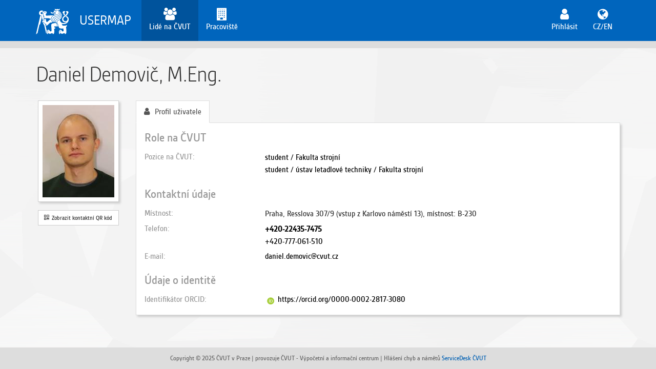

--- FILE ---
content_type: text/html;charset=UTF-8
request_url: https://usermap.cvut.cz/profile/593cce36-b0e6-436c-99f9-a75c2daaab3b
body_size: 9477
content:




<!DOCTYPE html>
<html lang="cs">
    <head>
        <meta charset="utf-8">
        <meta http-equiv="X-UA-Compatible" content="IE=edge">
        <meta name="viewport" content="width=device-width, initial-scale=1">
        <meta name="_csrf" content="55197577-5d19-4c47-9d84-575aef15fb30"/>
        <meta name="_csrf_header" content="X-CSRF-TOKEN"/>
        <meta http-equiv="Content-Type" content="text/html; charset=utf-8" />
        <meta name="author" content="ČVUT-VIC, Ing. Petr Karel" />
        <meta name="description" content="UserMap - systém pro evidenci a správu uživatelů v rámci IS ČVUT" />
        <title>Demovič, Daniel, M.Eng.</title>

        <link rel="icon" type="image/png" sizes="32x32" href="/assets/images/favicon-32x32.png">
        <link rel="icon" type="image/png" sizes="96x96" href="/assets/images/favicon-96x96.png">
        <link rel="icon" type="image/png" sizes="16x16" href="/assets/images/favicon-16x16.png">
            <link rel="stylesheet" href="/assets/css/bootstrap.min.css">
            <link rel="stylesheet" href="/assets/css/usermap-common.css">
            <link rel="stylesheet" href="/assets/css/datatables.min.css">
            <link rel="stylesheet" href="/assets/css/datatables-fix.css">
            <link rel="stylesheet" href="/assets/css/academicons.min.css">
            <link rel="stylesheet" href="/profile/assets/css/profile.css">
        <script>
            window.APP_CONTEXT = '/profile/';
            window.APP_LANG = 'cs';
            window.PRINCIPAL_UUID = '4f8bec42-a9b9-4ba9-bf17-9e3c10ded61b';
        </script>

            <!-- Google tag (gtag.js) -->
            <script async src="https://www.googletagmanager.com/gtag/js?id=G-7SVXBV2B5R"></script>
            <script>
                window.dataLayer = window.dataLayer || [];
                function gtag(){dataLayer.push(arguments);}
                gtag('js', new Date());
                gtag('config', 'G-7SVXBV2B5R');
            </script>
    </head>
    <body>
        <div id="header">
            <nav class="navbar navbar-default" >
    <div class="container">
        <div class="navbar-header">
            <button type="button" class="navbar-toggle collapsed" data-toggle="collapse" data-target="#main-menu"
                    aria-expanded="false">
                <span class="sr-only"> Zobrazit/Skrýt navigaci</span>
                <span class="icon-bar"></span>
                <span class="icon-bar"></span>
                <span class="icon-bar"></span>
            </button>
            <a class="pull-left navbar-brand" href="/">
                <img class="img-responsive" src="/assets/images/logo-w.svg"/>
            </a>
            <a class="pull-left navbar-brand" href="/">
                USERMAP
            </a>
        </div>

        <div class="collapse navbar-collapse" id="main-menu">
            <!-- Left navigation -->
            <ul class="nav navbar-nav navbar-nav-icon">
                        <li class="active">
                                <a href="/search">
                                    <i class="icon fa fa-fw fa-users"></i>
                                    <span class="hidden-sm">Lidé na ČVUT</span>
                                </a>
                        </li>
                        <li class="">
                                <a href="/search/department">
                                    <i class="icon fa fa-fw fa-building"></i>
                                    <span class="hidden-sm">Pracoviště</span>
                                </a>
                        </li>
            </ul>

            <!-- Right user info -->
            <ul class="nav navbar-nav navbar-nav-icon navbar-right">


                <li class="">
                    <a href="/login">
                        <i class="icon fa fa-fw fa-user"></i>
                        <span class="hidden-sm">Přihlásit</span>
                    </a>
                </li>
                <li>
                    <a href="?lang=en">
                        <i class="icon fa fa-fw fa-globe"></i>
                        <span class="hidden-sm">CZ/EN</span>
                    </a>
                </li>
            </ul><!-- /.Right user info -->
        </div><!-- /.navbar-collapse -->
    </div>
</nav>

        </div>
        <div id="content" class="main">
            <div class="container">

</div>

<div class="container">
    <div class="cn">Daniel Demovič, M.Eng.</div>
    <div class="row">
        <div class="col-md-2 hidden-xs hidden-sm">
            <div class="photo">
                <div id="photo-png" style="width: 100%; height: 100%; background: url(/profile/photos/593cce36-b0e6-436c-99f9-a75c2daaab3b?type=jpg) no-repeat center;">
                </div>
            </div>
            <div class="qrcode">
                <a class="btn btn-sm btn-default" data-placement="bottom" tabindex="0" title="Kontaktní QR kód" role="button" data-toggle="popover" data-trigger="focus" data-html="true" data-content="<div style='text-align: center;'><img src=/profile/qrcode/593cce36-b0e6-436c-99f9-a75c2daaab3b/></div><div style='font-size: 12px'>Načtením QR kódu si můžete uložit kontakt na uživatele do mobilního telefonu.</div>"><i class="fa fa-qrcode" aria-hidden="true"></i>&nbsp;&nbsp;Zobrazit kontaktní QR kód</a>
            </div>
        </div>
        <div class="col-md-10 col-sm-12">
            <ul class="nav nav-tabs hidden-print">
                <li role="presentation" class="active"><a href="/profile/593cce36-b0e6-436c-99f9-a75c2daaab3b"  style="cursor: pointer"><i class="icon fa fa-user" style="padding-right: 10px"></i>Profil uživatele</a></li>


            </ul>
            <div class="tab">

<div class="profile">

    <h3 style="margin-top: 0px;">Role na ČVUT</h3>
    <div class="row">
        <div class="col-md-3 data-label">Pozice na ČVUT</div>
        <div class="col-md-9">
            <ul id="profile-roles" class="list-unstyled">
            </ul>
            <ul id="profile-roles" class="list-unstyled" style="">
                        <li>
                                <a href="/search/department/12000#14767">student / Fakulta strojní</a>
                        </li>
                        <li>
                                <a href="/search/department/12122#15069">student / ústav letadlové techniky / Fakulta strojní</a>
                        </li>
            </ul>
        </div>
    </div>


    <h3>Kontaktní údaje</h3>
        <div class="row">
            <div class="col-md-3 data-label">Místnost</div>
            <div class="col-md-9">
                <ul id="profile-rooms" class="list-unstyled">
                            <li>Praha, Resslova 307/9 (vstup z Karlovo náměstí 13), místnost: B-230</li>
                </ul>
            </div>
        </div>
        <div class="row">
            <div class="col-md-3 data-label">Telefon</div>
            <div class="col-md-9">
                <ul id="profile-phones" class="list-unstyled">
                            <li><strong><a href="tel:+420224357475">+420-22435-7475</a></strong></li>
                            <li><a href="tel:+420777061510">+420-777-061-510</a></li>
                </ul>
            </div>
        </div>
        <div class="row">
            <div class="col-md-3 data-label">E-mail</div>
            <div class="col-md-9">
                    <a href="mailto:daniel.demovic@cvut.cz">daniel.demovic@cvut.cz</a>
            </div>
        </div>


    <h3>Údaje o identitě</h3>

        <div class="row">
            <div class="col-md-3 data-label">Identifikátor ORCID</div>
            <div class="col-md-9">
                <i class="ai ai-orcid fa-fw" style="color:#a6ce39;vertical-align:middle;"></i>&nbsp;<a href="https://orcid.org/0000-0002-2817-3080" target="_blank">https://orcid.org/0000-0002-2817-3080</a>
            </div>
        </div>


</div>

            </div>
        </div>
    </div>
</div>

        </div>
        <footer id="footer">
            <div class="bar">
    <div class="text-center">
    Copyright © 2025 ČVUT v Praze        | provozuje ČVUT - Výpočetní a informační centrum
        | Hlášení chyb a námětů <a href="https://servicedesk.cvut.cz" target="_blank">ServiceDesk ČVUT</a>
    </div>
</div>
        </footer>
            <script type="text/javascript" src="/assets/js/jquery-3.2.1.min.js"></script>
            <script type="text/javascript" src="/assets/js/jquery.i18n.js"></script>
            <script type="text/javascript" src="/assets/js/jquery.i18n.messagestore.js"></script>
            <script type="text/javascript" src="/assets/js/bootstrap-3.3.7.min.js"></script>
            <script type="text/javascript" src="/assets/js/usermap-common.js"></script>
            <script type="text/javascript" src="/assets/js/messages.js"></script>
            <script type="text/javascript" src="/profile/webjars/momentjs/2.18.1/min/moment.min.js"></script>
            <script type="text/javascript" src="/assets/js/datatables.min.js"></script>
            <script type="text/javascript" src="/assets/js/datatables-moment.js"></script>
            <script type="text/javascript" src="/profile/assets/js/profile.js"></script>
    </body>
</html>

<script>
    var PERSON_ID = 501585;
    var PERSON_UID = '';
    var PERSON_UUID = '593cce36-b0e6-436c-99f9-a75c2daaab3b';
</script>



--- FILE ---
content_type: text/css
request_url: https://usermap.cvut.cz/assets/css/usermap-common.css
body_size: 5322
content:
@import url('../fonts/Gesta-SemiCondensed/stylesheet.css');

body {
    background: #e4f1fe;
    background: url('/assets/images/page-background.png') repeat;
    font-family: gesta_semicondensedmedium, "Helvetica Neue", Verdana, Arial, Helvetica, sans-serif;
    font-size: 16px;
}

.main {
    padding-bottom: 2em; /* space before footer */
}

button[data-toggle="collapse"][aria-expanded="true"] > .caret {
    /* rotate "caret" icon  */
    -webkit-transform: rotate(180deg);
    -moz-transform: rotate(180deg);
    -ms-transform: rotate(180deg);
    -o-transform: rotate(180deg);
    transform: rotate(180deg);
    -webkit-transition-duration: 0.5s;
    -moz-transition-duration: 0.5s;
    -ms-transition-duration: 0.5s;
    -o-transition-duration: 0.5s;
    transition-duration: 0.5s;
}

button[data-toggle="collapse"][aria-expanded="false"] > .caret {
    /* rotate "caret" icon  */
    -webkit-transform: rotate(0deg);
    -moz-transform: rotate(0deg);
    -ms-transform: rotate(0deg);
    -o-transform: rotate(0deg);
    transform: rotate(0deg);
    -webkit-transition-duration: 0.5s;
    -moz-transition-duration: 0.5s;
    -ms-transition-duration: 0.5s;
    -o-transition-duration: 0.5s;
    transition-duration: 0.5s;
}

.navbar {
    margin-bottom: 0px;
    border-width: 0 0 14px 0;
    border-color: #ddd;
}

.navbar .navbar-brand > img {
    height: 100%;
    display: inline-block;
    margin-top: -5px;
    margin-right: 0px;
}

.navbar-brand {
    float: left;
    padding: 15px;
    font-size: 27px;
    line-height: 50px;
    height: 80px;
    font-weight: 200;
    font-family: gesta_semicondensedregular, Arial, sans-serif;
    color: #fff;
    vertical-align: middle;
    margin-right: 5px;
}

@media (max-width: 767px) {
    .navbar-brand {
        height: 50px;
        padding: 7px;
        line-height: 37px;
    }
}

@media (min-width: 768px) and (max-width: 991px) {
    .navbar-brand {
        height: 56px;
        padding: 9px;
        line-height: 41px;
    }
}

.navbar-default .navbar-toggle .icon-bar {
    background-color:#FFFFFF;
}

.navbar-default .navbar-toggle:focus,
.navbar-default .navbar-toggle:hover {
    background-color: transparent;
}

/* Header */
#header li {
    /*font-variant: small-caps;*/
    font-family: gesta_semicondensedmedium, Arial, sans-serif;
    font-size: 16px;
}

@media (min-width: 992px) {
    .navbar-nav-icon > li > a > * {
        display: block;
        line-height: 25.67px;
        text-align: center;
    }
}

@media (max-width: 767px) {
    .navbar-nav-icon a > .icon,
    .navbar-nav-icon a > span {
        vertical-align: middle;
    }
}

ul.dropdown-menu > li > a > i {
    margin-right: 0.6em;
}

.navbar-nav-icon > li > a > .icon {
    font-size: 150%;
    margin: auto;
    line-height: 25.67px;
}

#footer a {
    text-decoration: none;
}
#footer a:hover {
    text-decoration: none;
}
#footer a:focus, footer a:active {
    text-decoration: none;
}

#footer > .bar {
     /*#0065BD;*/
    color: #666;
    background-color: #ddd;
    padding: 12px;
    font-size: 13px;
}
#footer > .bar a {
    color: #0060b3;
}
#footer > .bar a:hover {
    color: #0060b3;
}
#footer > .bar a:focus,
#footer > .bar a:active {
    color: #0060b3;
}

/* Sticky footer (Firefox, Chrome, Opera, IE9, IE10, IE11, EDGE ) */
body {
    padding: 0px 0 0 0; margin: 0;
    display: flex;
    height: 100vh;
    flex-direction: column;
}

#content {
    flex: 1 0 auto;
}
#header, #footer {
    flex-shrink: 0;
}

/* Font awesome */
.fa.fa-1_5x {
    font-size: 150%;
}

div.dataTables_wrapper div.dataTables_info {
    font-size: 16px;
}
.dataTables_paginate > ul {
    margin: 0;
    font-size: 13px;
}

div.dataTables_wrapper div.dataTables_processing {
    position: absolute;
    top: 50%;
    left: 0;
    width: 100%;
    margin-left: 0;
    margin-top: -26px;
    text-align: center;
    padding: 1em 0;
    background: rgba(255, 255, 255, 0.85);
}

.title-inner {
    vertical-align: middle;
}

table.dataTable thead .sorting:after,
table.dataTable thead .sorting_asc:after,
table.dataTable thead .sorting_desc:after {
    position: absolute;
    top: 8px;
    right: 8px;
    display: block;
    font-family: 'FontAwesome';
    opacity: 0.5;
}
table.dataTable thead .sorting:after {
    opacity: 0.2;
    content: "\f0dc"; /* sort */
}
table.dataTable thead .sorting_asc:after {
    content: "\f0de"; /* sort-by-attributes */
}
table.dataTable thead .sorting_desc:after {
    content: "\f0dd"; /* sort-by-attributes-alt */
}

table.dataTable thead .sort-default.sorting:after {
    opacity: 0.2;
    content: "\f07d"; /* sort */
}
table.dataTable thead .sort-amount.sorting_asc:after {
    content: "\f160"; /* sort-by-attributes */
}
table.dataTable thead .sort-amount.sorting_desc:after {
    content: "\f161"; /* sort-by-attributes-alt */
}
table.dataTable thead .sort-alpha.sorting_asc:after {
    content: "\f15d"; /* sort-by-attributes */
}
table.dataTable thead .sort-alpha.sorting_desc:after {
    content: "\f15e"; /* sort-by-attributes-alt */
}
table.dataTable thead .sort-numeric.sorting_asc:after {
    content: "\f162"; /* sort-by-attributes */
}
table.dataTable thead .sort-numeric.sorting_desc:after {
    content: "\f163"; /* sort-by-attributes-alt */
}

.dataTables_length > label {
    font-weight: normal;
    font-size: 13px;
}


--- FILE ---
content_type: text/css
request_url: https://usermap.cvut.cz/assets/css/datatables-fix.css
body_size: 1935
content:
div.dataTables_wrapper div.dataTables_processing {
    position: absolute;
    top: 50%;
    left: 0;
    width: 100%;
    margin-left: 0;
    margin-top: -26px;
    text-align: center;
    padding: 1em 0;
    border: 0;
    background: rgba(255, 255, 255, 0.9);
    -webkit-box-shadow: none;
    -moz-box-shadow: none;
    box-shadow: none;
}

table.dataTable thead .sorting:after,
table.dataTable thead .sorting_asc:after,
table.dataTable thead .sorting_desc:after {
    position: absolute;
    top: 8px;
    right: 8px;
    display: block;
    font-family: 'FontAwesome';
    opacity: 0.5;
}
table.dataTable thead .sorting:after {
    opacity: 0.2;
    content: "\f0dc"; /* sort */
}
table.dataTable thead .sorting_asc:after {
    content: "\f0de"; /* sort-by-attributes */
}
table.dataTable thead .sorting_desc:after {
    content: "\f0dd"; /* sort-by-attributes-alt */
}

table.dataTable thead .sort-default.sorting:after {
    opacity: 0.2;
    content: "\f07d"; /* sort */
}
table.dataTable thead .sort-amount.sorting_asc:after {
    content: "\f160"; /* sort-by-attributes */
}
table.dataTable thead .sort-amount.sorting_desc:after {
    content: "\f161"; /* sort-by-attributes-alt */
}
table.dataTable thead .sort-alpha.sorting_asc:after {
    content: "\f15d"; /* sort-by-attributes */
}
table.dataTable thead .sort-alpha.sorting_desc:after {
    content: "\f15e"; /* sort-by-attributes-alt */
}
table.dataTable thead .sort-numeric.sorting_asc:after {
    content: "\f162"; /* sort-by-attributes */
}
table.dataTable thead .sort-numeric.sorting_desc:after {
    content: "\f163"; /* sort-by-attributes-alt */
}

div.dataTables_wrapper div.dataTables_info {
    padding-top: 10px;
    font-size: 14px;
}

div.dataTables_wrapper div.dataTables_length {
    padding-top: 4px;
}

div.dataTables_wrapper div.dataTables_length label {
    font-size: 14px;
}

.dtr-title {
    color: #999;
}

.dtr-title:after {
    content: ":";
}


--- FILE ---
content_type: text/css
request_url: https://usermap.cvut.cz/assets/css/academicons.min.css
body_size: 4147
content:
.ai-ul,.fa-ul{list-style-type:none}.ai-li,.fa-li{top:.14285714em;text-align:center}.ai-fw,.ai-li,.fa-fw,.fa-li{text-align:center}.ai.fa-pull-left,.fa.fa-pull-left{margin-right:.3em}@font-face{font-family:Academicons;src:url(../fonts/Academicons/academicons.eot?v=1.8.0);src:url(../fonts/Academicons/academicons.eot?v=1.8.0) format('embedded-opentype'),url(../fonts/Academicons/academicons.ttf?v=1.8.0) format('truetype'),url(../fonts/Academicons/academicons.woff?v=1.8.0) format('woff'),url(../fonts/Academicons/academicons.svg?v=1.8.0#academicons) format('svg');font-weight:400;font-style:normal}.ai{display:inline-block;font:normal normal normal 14px/1 Academicons;font-size:inherit;text-rendering:auto;-webkit-font-smoothing:antialiased;-moz-osx-font-smoothing:grayscale}.ai-lg,.fa-lg{line-height:.75em;vertical-align:-15%}.ai-academia:before{content:"\e800"}.ai-academia-square:before{content:"\e801"}.ai-acclaim:before{content:"\e802"}.ai-acclaim-square:before{content:"\e803"}.ai-acm:before{content:"\e804"}.ai-acm-square:before{content:"\e805"}.ai-ads:before{content:"\e806"}.ai-ads-square:before{content:"\e807"}.ai-arxiv:before{content:"\e808"}.ai-arxiv-square:before{content:"\e809"}.ai-biorxiv:before{content:"\e810"}.ai-biorxiv-square:before{content:"\e811"}.ai-ceur:before{content:"\e812"}.ai-ceur-box:before{content:"\e813"}.ai-courser:before{content:"\e814"}.ai-courser-square:before{content:"\e815"}.ai-dataverse:before{content:"\e816"}.ai-dataverse-box:before{content:"\e817"}.ai-dblp:before{content:"\e818"}.ai-dblp-square:before{content:"\e819"}.ai-depsy:before{content:"\e820"}.ai-depsy-square:before{content:"\e821"}.ai-doi:before{content:"\e822"}.ai-doi-square:before{content:"\e823"}.ai-dryad:before{content:"\e824"}.ai-dryad-square:before{content:"\e825"}.ai-figshare:before{content:"\e826"}.ai-figshare-square:before{content:"\e827"}.ai-google-scholar:before{content:"\e828"}.ai-google-scholar-square:before{content:"\e829"}.ai-ieee:before{content:"\e830"}.ai-ieee-square:before{content:"\e831"}.ai-impactstory:before{content:"\e832"}.ai-impactstory-square:before{content:"\e833"}.ai-inspire:before{content:"\e834"}.ai-inspire-square:before{content:"\e835"}.ai-mendeley:before{content:"\e836"}.ai-mendeley-square:before{content:"\e837"}.ai-open-access:before{content:"\e838"}.ai-open-access-square:before{content:"\e839"}.ai-orcid:before{content:"\e840"}.ai-orcid-square:before{content:"\e841"}.ai-osf:before{content:"\e842"}.ai-osf-square:before{content:"\e843"}.ai-overleaf:before{content:"\e844"}.ai-overleaf-square:before{content:"\e845"}.ai-philpapers:before{content:"\e846"}.ai-philpapers-square:before{content:"\e847"}.ai-piazza:before{content:"\e848"}.ai-piazza-square:before{content:"\e849"}.ai-publons:before{content:"\e850"}.ai-publons-square:before{content:"\e851"}.ai-pubmed:before{content:"\e852"}.ai-pubmed-square:before{content:"\e853"}.ai-researchgate:before{content:"\e854"}.ai-researchgate-square:before{content:"\e855"}.ai-scirate:before{content:"\e856"}.ai-scirate-square:before{content:"\e857"}.ai-springer:before{content:"\e858"}.ai-springer-square:before{content:"\e859"}.ai-zotero:before{content:"\e860"}.ai-zotero-square:before{content:"\e861"}.ai-lg{font-size:1.33333333em}.ai-2x{font-size:2em}.ai-3x{font-size:3em}.ai-4x{font-size:4em}.ai-5x{font-size:5em}.ai-fw{width:1.28571429em}.ai-ul{padding-left:0;margin-left:2.14285714em}.ai-ul>li{position:relative}.ai-li{position:absolute;left:-2.14285714em;width:2.14285714em}.ai-li.fa-lg{left:-1.85714286em}.ai-border{padding:.2em .25em .15em;border:.08em solid #eee;border-radius:.1em}.ai-pull-left{float:left}.ai-pull-right{float:right}.ai.fa-pull-right{margin-left:.3em}.fa-lg{font-size:1.33333333em}.fa-2x{font-size:2em}.fa-3x{font-size:3em}.fa-4x{font-size:4em}.fa-5x{font-size:5em}.fa-fw{width:1.28571429em}.fa-ul{padding-left:0;margin-left:2.14285714em}.fa-ul>li{position:relative}.fa-li{position:absolute;left:-2.14285714em;width:2.14285714em}.fa-li.fa-lg{left:-1.85714286em}.fa-border{padding:.2em .25em .15em;border:.08em solid #eee;border-radius:.1em}.fa-pull-left{float:left}.fa-pull-right{float:right}.fa.fa-pull-right{margin-left:.3em}

--- FILE ---
content_type: text/css
request_url: https://usermap.cvut.cz/profile/assets/css/profile.css
body_size: 1484
content:
.cn{font-family:gesta_semicondensedlight,"Helvetica Neue",Helvetica,Verdana;font-size:44px;font-weight:300;letter-spacing:-1px;margin:20px 0}.photo{background:#FFF url(../images/wait.gif) no-repeat center;margin:0 auto 0 auto;border:1px solid #cfcfcf;height:198px;width:158px;padding:8px;-webkit-box-shadow:3px 3px 4px #ccc;box-shadow:3px 3px 4px #ccc}.qrcode{margin-top:1em;text-align:center}.qrcode .btn{width:158px;outline:none !important}.qrcode img{text-align:center;width:150px;height:150px}.tab{background-color:white;padding:1em}@media screen{.tab{border:1px solid #ddd;border-top-width:0;box-shadow:3px 3px 4px #ccc}}.profile h3,.profile h4{color:#999}.profile ul{margin:0}.profile li{padding:1px 0}.profile>.row{padding:3px 0}.profile .data-label{color:#999}.profile .data-label:after{content:":"}.profile table{font-size:15px;color:#333}.profile a{color:#000}.profile a:hover{color:#0065bd}li.loading{color:#aaa}.text-bold{font-weight:bold}.profile .panel-heading a{color:#000}.profile .panel-body{padding:5px 10px}.panel-group>.panel{margin-bottom:15px}.collapse-btn{float:right;color:#999}.loading-data{text-align:center;padding-top:15px}.password-actual-state{display:inline;color:#888;margin:10px 0 10px 5px}.password-actual-state .valid{color:forestgreen;font-weight:bold}.password-actual-state .blocked{color:darkred;font-weight:bold}.password-actual-state .expired{color:darkred;font-weight:bold}.password-actual-state .date{color:#333;font-weight:100;font-size:90%}

--- FILE ---
content_type: text/css
request_url: https://usermap.cvut.cz/assets/fonts/Gesta-SemiCondensed/stylesheet.css
body_size: 4375
content:

/*! Generated by Fontspring (https://www.fontspring.com) on October 8, 2018 
* 
* Fully installable fonts can be purchased at http://www.fontspring.com
*
* The fonts included in this stylesheet are subject to the End User License you purchased
* from Fontspring. The fonts are protected under domestic and international trademark and 
* copyright law. You are prohibited from modifying, reverse engineering, duplicating, or
* distributing this font software.
*
* (c) 2010-2018 Fontspring
*
*
*/



@font-face {
    font-family: 'gesta_semicondensedlight';
    src: url('GestaSemiCondensed-Light-webfont.eot');
    src: url('GestaSemiCondensed-Light-webfont.eot?#iefix') format('embedded-opentype'),
         url('GestaSemiCondensed-Light-webfont.woff2') format('woff2'),
         url('GestaSemiCondensed-Light-webfont.woff') format('woff'),
         url('GestaSemiCondensed-Light-webfont.ttf') format('truetype');
    font-weight: normal;
    font-style: normal;

}




@font-face {
    font-family: 'gesta_semicondensedLtIt';
    src: url('GestaSemiCondensed-LightItalic-webfont.eot');
    src: url('GestaSemiCondensed-LightItalic-webfont.eot?#iefix') format('embedded-opentype'),
         url('GestaSemiCondensed-LightItalic-webfont.woff2') format('woff2'),
         url('GestaSemiCondensed-LightItalic-webfont.woff') format('woff'),
         url('GestaSemiCondensed-LightItalic-webfont.ttf') format('truetype');
    font-weight: normal;
    font-style: normal;

}




@font-face {
    font-family: 'gesta_semicondensedregular';
    src: url('GestaSemiCondensed-Regular-webfont.eot');
    src: url('GestaSemiCondensed-Regular-webfont.eot?#iefix') format('embedded-opentype'),
         url('GestaSemiCondensed-Regular-webfont.woff2') format('woff2'),
         url('GestaSemiCondensed-Regular-webfont.woff') format('woff'),
         url('GestaSemiCondensed-Regular-webfont.ttf') format('truetype');
    font-weight: normal;
    font-style: normal;

}




@font-face {
    font-family: 'gesta_semicondenseditalic';
    src: url('GestaSemiCondensed-Italic-webfont.eot');
    src: url('GestaSemiCondensed-Italic-webfont.eot?#iefix') format('embedded-opentype'),
         url('GestaSemiCondensed-Italic-webfont.woff2') format('woff2'),
         url('GestaSemiCondensed-Italic-webfont.woff') format('woff'),
         url('GestaSemiCondensed-Italic-webfont.ttf') format('truetype');
    font-weight: normal;
    font-style: normal;

}




@font-face {
    font-family: 'gesta_semicondensedmedium';
    src: url('GestaSemiCondensed-Medium-webfont.eot');
    src: url('GestaSemiCondensed-Medium-webfont.eot?#iefix') format('embedded-opentype'),
         url('GestaSemiCondensed-Medium-webfont.woff2') format('woff2'),
         url('GestaSemiCondensed-Medium-webfont.woff') format('woff'),
         url('GestaSemiCondensed-Medium-webfont.ttf') format('truetype');
    font-weight: normal;
    font-style: normal;

}




@font-face {
    font-family: 'gesta_semicondensedMdIt';
    src: url('GestaSemiCondensed-MediumItalic-webfont.eot');
    src: url('GestaSemiCondensed-MediumItalic-webfont.eot?#iefix') format('embedded-opentype'),
         url('GestaSemiCondensed-MediumItalic-webfont.woff2') format('woff2'),
         url('GestaSemiCondensed-MediumItalic-webfont.woff') format('woff'),
         url('GestaSemiCondensed-MediumItalic-webfont.ttf') format('truetype');
    font-weight: normal;
    font-style: normal;

}




@font-face {
    font-family: 'gesta_semicondensedbold';
    src: url('GestaSemiCondensed-Bold-webfont.eot');
    src: url('GestaSemiCondensed-Bold-webfont.eot?#iefix') format('embedded-opentype'),
         url('GestaSemiCondensed-Bold-webfont.woff2') format('woff2'),
         url('GestaSemiCondensed-Bold-webfont.woff') format('woff'),
         url('GestaSemiCondensed-Bold-webfont.ttf') format('truetype');
    font-weight: normal;
    font-style: normal;

}




@font-face {
    font-family: 'gesta_semicondensedBdIt';
    src: url('GestaSemiCondensed-BoldItalic-webfont.eot');
    src: url('GestaSemiCondensed-BoldItalic-webfont.eot?#iefix') format('embedded-opentype'),
         url('GestaSemiCondensed-BoldItalic-webfont.woff2') format('woff2'),
         url('GestaSemiCondensed-BoldItalic-webfont.woff') format('woff'),
         url('GestaSemiCondensed-BoldItalic-webfont.ttf') format('truetype');
    font-weight: normal;
    font-style: normal;

}

--- FILE ---
content_type: application/javascript
request_url: https://usermap.cvut.cz/assets/js/datatables-moment.js
body_size: 2480
content:
/**
 * This plug-in for DataTables represents the ultimate option in extensibility
 * for sorting date / time strings correctly. It uses
 * [Moment.js](http://momentjs.com) to create automatic type detection and
 * sorting plug-ins for DataTables based on a given format. This way, DataTables
 * will automatically detect your temporal information and sort it correctly.
 *
 * For usage instructions, please see the DataTables blog
 * post that [introduces it](//datatables.net/blog/2014-12-18).
 *
 * @name Ultimate Date / Time sorting
 * @summary Sort date and time in any format using Moment.js
 * @author [Allan Jardine](//datatables.net)
 * @depends DataTables 1.10+, Moment.js 1.7+
 *
 * @example
 *    $.fn.dataTable.moment( 'HH:mm MMM D, YY' );
 *    $.fn.dataTable.moment( 'dddd, MMMM Do, YYYY' );
 *
 *    $('#example').DataTable();
 */

(function (factory) {
    if (typeof define === "function" && define.amd) {
        define(["jquery", "moment", "datatables.net"], factory);
    } else {
        factory(jQuery, moment);
    }
}(function ($, moment) {

    $.fn.dataTable.moment = function ( format, locale ) {
        var types = $.fn.dataTable.ext.type;

        // Add type detection
        types.detect.unshift( function ( d ) {
            if ( d ) {
                // Strip HTML tags and newline characters if possible
                if ( d.replace ) {
                    d = d.replace(/(<.*?>)|(\r?\n|\r)/g, '');
                }

                // Strip out surrounding white space
                d = $.trim( d );
            }

            // Null and empty values are acceptable
            if ( d === '' || d === null ) {
                return 'moment-'+format;
            }

            return moment( d, format, locale, true ).isValid() ?
                'moment-'+format :
                null;
        } );

        // Add sorting method - use an integer for the sorting
        types.order[ 'moment-'+format+'-pre' ] = function ( d ) {
            if ( d ) {
                // Strip HTML tags and newline characters if possible
                if ( d.replace ) {
                    d = d.replace(/(<.*?>)|(\r?\n|\r)/g, '');
                }

                // Strip out surrounding white space
                d = $.trim( d );
            }

            return !moment(d, format, locale, true).isValid() ?
                Infinity :
                parseInt( moment( d, format, locale, true ).format( 'x' ), 10 );
        };
    };

}));

--- FILE ---
content_type: application/javascript
request_url: https://usermap.cvut.cz/profile/assets/js/profile.js
body_size: 7740
content:
$.when($.ready,$.i18n().load({cs:APP_CONTEXT+"assets/i18n/messages-cs.json",en:APP_CONTEXT+"assets/i18n/messages-en.json"})).then(function(){$('[data-toggle\x3d"tooltip"]').tooltip();$.fn.dataTableExt.sErrMode="none";var d=function(b){function c(a){return $.ajax({url:b+a,type:"GET",contentType:"application/json",dataType:"json"})}b=b||APP_CONTEXT+"rest";return{findRoles:function(a){return c("/person-roles/?uuid\x3d"+a)},findCertificates:function(a){return c("/person-certificates/?\x26uuid\x3d"+a)},
findCTUPassword:function(a){return c("/person-passwords/?type\x3dCVUT\x26uuid\x3d"+a)},findEduroamPassword:function(a){return c("/person-passwords/?type\x3dEDUROAM\x26uuid\x3d"+a)}}}();$.i18n().locale=APP_LANG;$.fn.dataTable.moment("DD.MM.YYYY HH:mm:ss");$("#profile-ctu-password").on("show.bs.collapse",function(){var b=$(this),c=$(this).find("table");"true"!=$(this).data("loaded")&&d.findCTUPassword(PERSON_UUID).done(function(a){b.find(".loading-data").hide();b.data("loaded","true");null!=a.actualState&&
("PLATNE"==a.actualState.stavHesla.kod?($state=$("\x3cspan/\x3e").addClass("valid").text("cs"==APP_LANG?a.actualState.stavHesla.hodnota_cs:a.actualState.stavHesla.hodnota_en),$date=$("\x3cspan/\x3e").addClass("date").text(" (do "+moment(a.actualState.datumDo).format("DD.MM.YYYY HH:mm:ss")+")"),b.parent().find(".password-actual-state").append($state).append($date).show()):"BLOKOVANE"==a.actualState.stavHesla.kod?($state=$("\x3cspan/\x3e").addClass("blocked").text("cs"==APP_LANG?a.actualState.stavHesla.hodnota_cs:
a.actualState.stavHesla.hodnota_en),$date=$("\x3cspan/\x3e").addClass("date").text(" ("+moment(a.actualState.datumOd).format("DD.MM.YYYY HH:mm:ss")+" - "+moment(a.actualState.datumDo).format("DD.MM.YYYY HH:mm:ss")+")"),b.parent().find(".password-actual-state").append($state).append($date).show()):"VYPRSENE"==a.actualState.stavHesla.kod&&($state=$("\x3cspan/\x3e").addClass("expired").text("cs"==APP_LANG?a.actualState.stavHesla.hodnota_cs:a.actualState.stavHesla.hodnota_en),$date=$("\x3cspan/\x3e").addClass("date").text(" (od "+
moment(a.actualState.datumOd).format("DD.MM.YYYY HH:mm:ss")+")"),b.parent().find(".password-actual-state").append($state).append($date).show()));c.DataTable({data:a.historie,dom:"t",autoWidth:!1,paging:!1,order:[[0,"desc"]],language:{url:APP_CONTEXT+"assets/i18n/datatables-"+APP_LANG+".json"},columns:e})}).fail(function(a){404==a.status?(b.data("loaded","true"),b.find(".loading-data").hide(),c.DataTable({data:[],dom:"t",language:{url:APP_CONTEXT+"assets/i18n/datatables-"+APP_LANG+".json"},columns:e})):
alert("Nepodařilo se načíst informace o ČVUT hesle uživatele. Zkuste obnovit stránku.")})});$("#profile-eduroam-password").on("show.bs.collapse",function(){var b=$(this),c=$(this).find("table");"true"!=$(this).data("loaded")&&d.findEduroamPassword(PERSON_UUID).done(function(a){b.find(".loading-data").hide();b.data("loaded","true");null!=a.actualState&&("PLATNE"==a.actualState.stavHesla.kod?($state=$("\x3cspan/\x3e").addClass("valid").text("cs"==APP_LANG?a.actualState.stavHesla.hodnota_cs:a.actualState.stavHesla.hodnota_en),
b.parent().find(".password-actual-state").append($state).show()):"BLOKOVANE"==a.actualState.stavHesla.kod?($state=$("\x3cspan/\x3e").addClass("blocked").text("cs"==APP_LANG?a.actualState.stavHesla.hodnota_cs:a.actualState.stavHesla.hodnota_en),$date=$("\x3cspan/\x3e").addClass("date").text(" ("+moment(a.actualState.datumOd).format("DD.MM.YYYY HH:mm:ss")+" - "+moment(a.actualState.datumDo).format("DD.MM.YYYY HH:mm:ss")+")"),b.parent().find(".password-actual-state").append($state).append($date).show()):
"VYPRSENE"==a.actualState.stavHesla.kod&&($state=$("\x3cspan/\x3e").addClass("expired").text("cs"==APP_LANG?a.actualState.stavHesla.hodnota_cs:a.actualState.stavHesla.hodnota_en),b.parent().find(".password-actual-state").append($state).show()));c.DataTable({data:a.historie,dom:"t",autoWidth:!1,paging:!1,order:[[0,"desc"]],language:{url:APP_CONTEXT+"assets/i18n/datatables-"+APP_LANG+".json"},columns:e})}).fail(function(a){404==a.status?(b.data("loaded","true"),b.find(".loading-data").hide(),c.DataTable({data:[],
dom:"t",paging:!1,language:{url:APP_CONTEXT+"assets/i18n/datatables-"+APP_LANG+".json"},columns:e})):alert("Nepodařilo se načíst informace o Eduroam hesle uživatele. Zkuste obnovit stránku.")})});$("#profile-certificates").on("show.bs.collapse",function(){var b=$(this),c=$(this).find("table");"true"!=$(this).data("loaded")&&d.findCertificates(PERSON_UUID).done(function(a){var f=moment();b.find(".loading-data").hide();b.data("loaded","true");c.DataTable({data:a,dom:"t",autoWidth:!1,paging:!1,order:[[3,
"desc"]],language:{url:APP_CONTEXT+"assets/i18n/datatables-"+APP_LANG+".json"},columns:[{title:$.i18n("personCertificate.cisloCertifikatu"),data:"cisloCertifikatu",width:"25%"},{title:$.i18n("personCertificate.typCertifikatu"),width:"25%",data:function(a){return null!=a.typCertifikatu?"cs"==APP_LANG?a.typCertifikatu.hodnota_cs:a.typCertifikatu.hodnota_en:"\x26mdash;"}},{title:$.i18n("personCertificate.stav"),width:"25%",data:function(a){if(null!=a.udalost){var b=moment(a.datumDo);return"VYDANI"==
a.udalost.kod&&f.isAfter(b)?$.i18n("personCertificate.expirovany"):"ODVOLANI"==a.udalost.kod?$.i18n("personCertificate.revokovany"):$.i18n("personCertificate.platny")}return"\x26mdash;"}},{title:$.i18n("personCertificate.datumDo"),data:function(a){return moment(a.datumDo).format("DD.MM.YYYY HH:mm:ss")},width:"25%"}]})}).fail(function(a){alert("Nepodařilo se načíst informace o certifikátech uživatele. Zkuste obnovit stránku.")})});$("#profile-broles").on("show.bs.collapse",function(){var b=$(this),
c=$(this).find("table");"true"!=$(this).data("loaded")&&d.findRoles(PERSON_UUID).done(function(a){b.find(".loading-data").hide();b.data("loaded","true");c.DataTable({data:a,dom:"t",autoWidth:!1,paging:!1,language:{url:APP_CONTEXT+"assets/i18n/datatables-"+APP_LANG+".json"},columns:[{title:$.i18n("role.kod"),width:"40%",data:function(a){return null!=a.role?a.role.kod:"\x26mdash;"}},{title:$.i18n("role.nazev"),width:"60%",data:function(a){return null!=a.role?"cs"==APP_LANG?a.role.nazev_cs:a.role.nazev_en:
"\x26mdash;"}}]})}).fail(function(a){alert("Nepodařilo se načíst informace o business rolích uživatele. Zkuste obnovit stránku.")})});var e=[{data:function(b){return moment(b.kdyZapsal).format("DD.MM.YYYY HH:mm:ss")},title:$.i18n("personPassword.history.kdyZapsal"),width:"15%"},{title:$.i18n("personPassword.history.udalost"),width:"20%",data:function(b){return"cs"==APP_LANG?b.udalost.hodnota_cs:b.udalost.hodnota_en}},{data:function(b){return null==b.blokovanoOd?"\x26mdash;":moment(b.blokovanoOd).format("DD.MM.YYYY HH:mm:ss")},
title:$.i18n("personPassword.history.blokovanoOd"),orderable:!1,width:"15%"},{data:function(b){return null==b.blokovanoDo?"\x26mdash;":moment(b.blokovanoDo).format("DD.MM.YYYY HH:mm:ss")},title:$.i18n("personPassword.history.blokovanoDo"),orderable:!1,width:"15%"},{data:function(b){return null==b.kdoZapsalJmeno?"\x26mdash;":b.kdoZapsalJmeno},title:$.i18n("personPassword.history.kdoZapsalJmeno"),width:"15%"},{data:function(b){return null==b.poznamka?"\x26mdash;":b.poznamka},title:$.i18n("personPassword.history.poznamka"),
orderable:!1,width:"20%"}];$("#profile-ctu-password").length&&$("#profile-ctu-password").collapse();$(".panel-group").on("hidden.bs.collapse",function(b){$icon=$(b.target).prev(".panel-heading").find(".collapse-btn");$icon.removeClass("fa-minus-circle").addClass("fa-plus-circle")});$(".panel-group").on("shown.bs.collapse",function(b){$icon=$(b.target).prev(".panel-heading").find(".collapse-btn");$icon.removeClass("fa-plus-circle").addClass("fa-minus-circle")});$('[data-toggle\x3d"popover"]').popover()});

--- FILE ---
content_type: application/javascript
request_url: https://usermap.cvut.cz/assets/js/jquery.i18n.messagestore.js
body_size: 4442
content:
/*!
 * jQuery Internationalization library - Message Store
 *
 * Copyright (C) 2012 Santhosh Thottingal
 *
 * jquery.i18n is dual licensed GPLv2 or later and MIT. You don't have to do anything special to
 * choose one license or the other and you don't have to notify anyone which license you are using.
 * You are free to use UniversalLanguageSelector in commercial projects as long as the copyright
 * header is left intact. See files GPL-LICENSE and MIT-LICENSE for details.
 *
 * @licence GNU General Public Licence 2.0 or later
 * @licence MIT License
 */

( function ( $, window, undefined ) {
    'use strict';

    var MessageStore = function () {
        this.messages = {};
        this.sources = {};
    };

    /**
     * See https://github.com/wikimedia/jquery.i18n/wiki/Specification#wiki-Message_File_Loading
     */
    MessageStore.prototype = {

        /**
         * General message loading API This can take a URL string for
         * the json formatted messages.
         * <code>load('path/to/all_localizations.json');</code>
         *
         * This can also load a localization file for a locale <code>
         * load( 'path/to/de-messages.json', 'de' );
         * </code>
         * A data object containing message key- message translation mappings
         * can also be passed Eg:
         * <code>
         * load( { 'hello' : 'Hello' }, optionalLocale );
         * </code> If the data argument is
         * null/undefined/false,
         * all cached messages for the i18n instance will get reset.
         *
         * @param {string|Object} source
         * @param {string} locale Language tag
         * @return {jQuery.Promise}
         */
        load: function ( source, locale ) {
            var key = null,
                deferred = null,
                deferreds = [],
                messageStore = this;

            if ( typeof source === 'string' ) {
                // This is a URL to the messages file.
                $.i18n.log( 'Loading messages from: ' + source );
                deferred = jsonMessageLoader( source )
                    .done( function ( localization ) {
                        messageStore.set( locale, localization );
                    } );

                return deferred.promise();
            }

            if ( locale ) {
                // source is an key-value pair of messages for given locale
                messageStore.set( locale, source );

                return $.Deferred().resolve();
            } else {
                // source is a key-value pair of locales and their source
                for ( key in source ) {
                    if ( Object.prototype.hasOwnProperty.call( source, key ) ) {
                        locale = key;
                        // No {locale} given, assume data is a group of languages,
                        // call this function again for each language.
                        deferreds.push( messageStore.load( source[ key ], locale ) );
                    }
                }
                return $.when.apply( $, deferreds );
            }

        },

        /**
         * Set messages to the given locale.
         * If locale exists, add messages to the locale.
         *
         * @param {string} locale
         * @param {Object} messages
         */
        set: function ( locale, messages ) {
            if ( !this.messages[ locale ] ) {
                this.messages[ locale ] = messages;
            } else {
                this.messages[ locale ] = $.extend( this.messages[ locale ], messages );
            }
        },

        /**
         *
         * @param {string} locale
         * @param {string} messageKey
         * @return {boolean}
         */
        get: function ( locale, messageKey ) {
            return this.messages[ locale ] && this.messages[ locale ][ messageKey ];
        }
    };

    function jsonMessageLoader( url ) {
        var deferred = $.Deferred();

        $.getJSON( url )
            .done( deferred.resolve )
            .fail( function ( jqxhr, settings, exception ) {
                $.i18n.log( 'Error in loading messages from ' + url + ' Exception: ' + exception );
                // Ignore 404 exception, because we are handling fallabacks explicitly
                deferred.resolve();
            } );

        return deferred.promise();
    }

    $.extend( $.i18n.messageStore, new MessageStore() );
}( jQuery, window ) );


--- FILE ---
content_type: application/javascript
request_url: https://usermap.cvut.cz/assets/js/usermap-common.js
body_size: 4268
content:
$(document).ready(function() {
    $.ajaxSetup({
        beforeSend: function(xhr) {
            var token = $("meta[name='_csrf']").attr("content");
            var header = $("meta[name='_csrf_header']").attr("content");
            if (typeof token !== 'undefined' && token !== null && typeof header !== 'undefined' && header !== null) {
                xhr.setRequestHeader(header, token);
            }
        }
    });

    $('input:text:visible:first').focus();
});

function isNull(variable) {
    return variable == null || variable == undefined;
}

function isEmpty(variable) {
    if (!isNull(variable)) {
        return variable.trim().length == 0;
    }
    return false;
}

if (typeof PermissionsUtils === 'undefined') {

    var PermissionsUtils = (function() {
        function _hasPermission(operation, permissions, property) {
            if (!isNull(permissions)) {
                if (operation == 'CREATE') {
                    if (!isNull(permissions.create)) {
                        return permissions.create.permitted;
                    }
                } else if (operation == 'READ') {
                    if (!isNull(permissions.read)) {
                        if (!isNull(permissions.read.propertiesPermissions)) {
                            if (!isNull(property)) {
                                var permitted = false;
                                $.each(permissions.read.propertiesPermissions, function(index, item) {
                                    if (item.property == property) {
                                        permitted = item.permitted;
                                        return false; // break the loop
                                    }
                                });
                                return permitted;
                            }
                        }
                        return permissions.read.permitted;
                    }
                } else if (operation == 'UPDATE') {
                    if (!isNull(permissions.update)) {
                        if (!isNull(permissions.update.propertiesPermissions)) {
                            if (!isNull(property)) {
                                var permitted = false;
                                $.each(permissions.update.propertiesPermissions, function(index, item) {
                                    if (item.property == property) {
                                        permitted = item.permitted;
                                        return false; // break the loop
                                    }
                                });
                                return permitted;
                            }
                        }
                        return permissions.update.permitted;
                    }
                } else if (operation == 'DELETE') {
                    if (!isNull(permissions.delete)) {
                        return permissions.delete.permitted;
                    }

                }
            }
            return false;
        }

        return {
            hasCreatePermission: function(permissions) {
                return _hasPermission('CREATE', permissions);
            },
            hasReadPermission: function(permissions, property) {
                return _hasPermission('READ', permissions, property);
            },
            hasUpdatePermission: function(permissions, property) {
                return _hasPermission('UPDATE', permissions, property);
            },
            hasDeletePermission: function(permissions) {
                return _hasPermission('DELETE', permissions);
            }
        }
    })();

}

function sleep(milliseconds) {
    var start = new Date().getTime();
    for (var i = 0; i < 1e7; i++) {
        if ((new Date().getTime() - start) > milliseconds){
            break;
        }
    }
}

function setLastPage() {
    var data = window.location.pathname.split('/');
    sessionStorage.setItem('last_page', data[data.length-1]);
}

function getLastPage() {
    var value = sessionStorage.getItem('last_page');
    if (value == null || value == undefined) {
        return null;
    }
    return value;
}

function resetLastPage() {
    sessionStorage.removeItem('last_page');
}


--- FILE ---
content_type: image/svg+xml
request_url: https://usermap.cvut.cz/assets/images/logo-w.svg
body_size: 13102
content:
<?xml version="1.0" encoding="UTF-8" standalone="no"?>
<svg width="127px" height="97px" viewBox="0 0 127 97" version="1.1" xmlns="http://www.w3.org/2000/svg">
    <!-- Generator: Sketch 41 (35326) - http://www.bohemiancoding.com/sketch -->
    <title>Slice 1</title>
    <desc>Created with Sketch.</desc>
    <defs></defs>
    <g id="Page-1" stroke="none" stroke-width="1" fill="none" fill-rule="evenodd">
        <g id="symbol_cvut_plna_samostatna_verze" fill="#FFFFFF">
            <path d="M108.873,25.461 L112.503,22.812 C111.13,21.34 109.657,19.574 109.657,16.729 C109.657,14.57 111.13,12.216 112.994,11.234 C112.013,10.056 110.443,8.977 108.185,8.977 C105.243,8.977 102.789,11.136 102.789,13.981 C102.789,15.943 104.065,17.611 105.536,18.397 C105.536,21.144 106.812,23.597 108.873,25.461 L108.873,25.461 Z M89.445,6.132 L92.487,0.735 L87.973,0.735 C87.973,1.716 87.09,2.796 86.009,2.796 C84.832,2.796 84.048,2.011 84.048,0.735 L80.026,0.735 C80.026,1.913 79.142,2.796 78.063,2.796 C76.985,2.796 76.1,1.914 76.1,0.735 L71.587,0.735 L74.235,5.936 C76.296,5.74 78.258,5.641 80.22,5.641 C83.853,5.641 86.992,5.837 89.445,6.132 L89.445,6.132 Z M81.204,54.015 C80.713,53.13 80.222,52.051 80.222,50.089 C80.222,47.537 81.694,45.38 84.833,44.006 C86.895,43.024 88.464,42.142 91.212,40.768 C97.688,37.431 99.944,31.153 99.944,24.678 C99.944,21.439 99.061,18.888 97.98,16.73 C98.275,18.496 98.57,19.968 98.57,21.734 C98.57,28.504 96.216,33.508 90.034,36.549 C86.108,38.511 84.147,39.297 81.791,40.475 C78.456,42.24 76.592,44.496 76.592,47.243 C76.592,50.678 78.357,53.228 81.204,54.015 L81.204,54.015 Z M77.376,52.738 C76.297,51.658 75.12,49.696 75.12,47.144 C75.12,43.908 77.278,41.159 81.105,39.197 C84.441,37.628 86.403,36.843 89.346,35.468 C95.528,32.426 97.393,27.227 97.393,21.634 C97.393,16.238 95.625,13.489 94.154,11.724 C95.234,13.785 95.528,16.238 95.528,18.298 C95.528,24.283 93.761,29.483 86.797,32.231 C83.264,33.703 81.007,34.193 77.965,35.566 C73.157,37.825 71.293,40.474 71.293,44.398 C71.293,48.127 73.647,51.658 77.376,52.738 L77.376,52.738 Z M73.647,51.953 C71.979,50.579 69.82,48.324 69.82,44.301 C69.82,40.08 71.588,36.941 77.083,34.587 C80.614,33.115 82.479,32.428 85.814,31.153 C92.879,28.504 94.351,23.303 94.351,18.202 C94.351,13.295 92.584,10.45 90.425,8.585 C91.701,10.155 92.487,12.805 92.487,15.552 C92.487,22.028 90.034,25.657 83.067,28.111 C80.221,28.995 77.18,29.878 74.041,31.055 C68.349,33.214 65.405,36.354 65.405,41.652 C65.405,47.145 69.625,51.268 73.647,51.953 L73.647,51.953 Z M69.723,51.268 C65.799,49.304 63.934,45.085 63.934,41.357 C63.934,35.96 67.27,32.134 72.862,30.074 C76.297,28.798 79.045,28.013 82.478,26.836 C89.151,24.481 91.31,21.34 91.31,15.356 C91.31,11.922 90.034,8.978 87.973,7.31 C88.661,8.096 88.857,9.077 88.857,9.96 C88.857,11.627 87.973,12.413 86.698,12.413 C85.913,12.413 85.128,11.922 85.03,11.138 C85.423,11.432 85.717,11.529 86.108,11.529 C87.189,11.529 87.776,10.745 87.776,9.666 C87.776,7.998 86.207,7.115 84.637,6.919 C83.263,6.723 81.79,6.723 80.122,6.723 C78.455,6.723 76.885,6.821 74.825,6.919 C76.099,8.684 80.318,8.194 81.595,9.077 C80.516,8.978 79.437,8.978 78.357,9.273 C78.357,9.96 78.063,10.745 77.376,10.745 C76.101,10.745 75.513,9.371 74.629,6.919 L69.625,7.311 C68.841,7.409 68.546,7.703 68.644,8.293 L69.135,13.198 C69.135,13.395 69.331,13.492 69.528,13.492 C69.723,13.492 69.92,13.394 70.018,13.1 C70.213,12.708 70.803,11.824 72.275,11.824 C74.433,11.824 76.101,13.787 76.199,16.044 C75.416,14.964 73.648,13.983 70.706,13.983 C68.448,13.983 66.585,14.669 63.641,14.669 C60.501,14.669 58.735,13.492 58.735,12.02 C58.735,11.333 58.833,10.941 59.226,10.45 C57.95,11.039 56.969,12.118 56.969,13.885 C56.969,16.043 58.539,18.3 63.151,18.3 C67.371,18.3 69.333,15.651 73.159,15.651 C74.926,15.651 75.807,16.534 75.807,17.514 C75.807,18.398 75.023,19.182 73.649,19.182 C71.981,19.182 70.804,18.3 70.214,17.416 C70.116,17.221 70.019,17.123 69.821,17.123 C69.528,17.123 69.43,17.319 69.43,17.514 L69.528,22.225 C69.528,22.813 69.821,23.108 70.508,23.011 C73.452,22.716 76.493,22.323 79.34,22.127 C84.638,21.637 88.268,18.105 88.268,14.18 C88.268,13.591 88.268,13.1 88.169,12.512 C88.661,13.297 88.857,14.083 88.857,15.064 C88.857,18.695 86.894,21.441 80.614,23.11 C77.278,23.992 74.826,24.385 71.979,25.072 C64.424,26.839 59.518,32.627 59.518,39.103 C59.518,45.085 63.738,50.481 69.723,51.268 L69.723,51.268 Z M36.854,15.846 C37.247,14.963 37.344,14.178 37.344,13.589 C37.344,12.314 36.756,11.136 36.166,10.645 C37.638,10.645 38.913,11.725 38.913,13.196 C38.913,14.57 38.031,15.453 36.854,15.846 L36.854,15.846 Z M54.908,39.197 L58.047,37.53 C59.127,30.955 63.051,26.344 69.919,24.677 C66.289,24.872 63.149,24.97 58.734,25.166 C54.024,25.363 46.273,25.952 40.876,26.344 C39.797,26.442 39.11,26.051 38.815,25.166 C38.522,24.186 37.933,22.321 37.834,21.242 C37.736,20.359 37.933,19.77 38.718,19.181 C40.287,18.102 41.857,16.827 41.857,14.178 C41.857,11.332 39.404,9.468 37.148,9.468 C36.362,9.468 35.774,9.567 35.284,9.763 C34.695,9.37 34.107,9.076 32.928,9.076 C31.261,9.076 29.789,10.155 29.396,11.038 C26.551,10.842 24.294,12.903 24.49,15.65 C24.883,15.258 25.667,14.864 26.551,14.864 C27.63,14.864 28.611,15.65 28.611,16.827 C28.611,17.907 28.415,19.28 28.415,20.752 C28.415,25.266 32.046,27.621 32.046,29.975 C32.046,31.153 31.163,32.134 29.985,32.134 C30.672,34.587 32.928,35.862 35.97,35.862 C37.933,35.862 39.699,35.667 42.544,35.667 C50.688,35.666 54.22,36.549 54.908,39.197 L54.908,39.197 Z M85.128,66.965 L86.108,66.965 C86.009,63.826 85.226,61.667 83.95,59.41 C83.263,58.136 82.381,56.761 81.693,55.877 C81.301,55.289 80.811,55.094 80.221,55.094 C79.828,55.094 79.534,55.387 79.828,55.877 C80.613,57.153 81.692,59.115 83.066,62.157 C81.888,62.354 81.594,62.943 81.594,63.924 C81.596,65.493 83.067,66.965 85.128,66.965 L85.128,66.965 Z M33.026,16.238 C33.124,13.49 31.947,12.018 30.279,11.332 C30.573,11.234 30.966,11.038 31.554,11.038 C32.83,11.038 34.204,12.118 34.204,13.786 C34.205,14.667 33.91,15.649 33.026,16.238 L33.026,16.238 Z M95.921,85.313 C95.528,84.43 94.253,83.548 92.684,83.548 C91.8,83.548 91.212,83.743 90.819,83.939 C90.918,83.154 91.703,82.272 93.273,82.272 C95.137,82.272 96.118,83.744 95.921,85.313 L95.921,85.313 Z M95.332,89.534 C94.744,88.846 93.762,88.258 92.487,88.258 C90.917,88.258 90.133,88.945 89.739,89.435 C89.543,88.258 90.524,86.786 92.388,86.786 C94.352,86.785 95.332,88.16 95.332,89.534 L95.332,89.534 Z M25.569,42.729 C26.257,41.061 27.826,39.884 29.691,39.492 C30.083,38.902 30.573,38.413 31.065,38.02 L27.729,24.087 C27.336,23.106 27.042,22.124 27.042,20.751 C27.042,19.279 27.336,17.807 27.336,17.022 C27.336,16.335 26.943,16.139 26.551,16.139 C26.257,16.139 26.06,16.139 25.962,16.238 L25.962,16.63 C25.962,18.887 24.588,20.652 22.332,20.652 C20.075,20.652 18.308,18.789 18.308,16.63 C18.308,14.471 20.075,12.706 22.332,12.706 C22.724,12.706 23.215,12.706 23.804,12.902 C24.49,11.135 26.649,9.566 28.906,9.86 C27.336,7.898 24.982,6.721 22.333,6.721 C16.641,6.721 12.128,10.841 12.128,16.63 C12.128,22.027 16.543,26.344 22.038,26.442 L25.569,42.729 Z M40.778,63.826 C42.25,63.826 43.82,63.041 45.292,61.569 C47.941,59.017 51.67,55.191 53.926,53.719 C55.889,52.445 57.164,51.952 58.439,51.952 C59.225,51.952 59.813,52.149 60.401,52.737 L63.737,50.185 C59.911,47.34 58.144,43.612 58.046,39 C52.748,41.845 48.921,45.769 44.506,49.499 C43.72,50.087 43.328,50.382 42.641,50.382 C41.954,50.382 41.366,49.694 40.189,48.518 C39.207,47.536 39.011,46.948 39.011,46.261 C39.011,45.083 39.403,44.691 39.403,43.121 C39.403,39.98 36.951,38.214 34.595,38.214 C32.633,38.214 31.161,39.295 30.67,40.668 C28.021,40.864 26.353,42.826 26.353,44.886 C26.353,45.378 26.451,45.769 26.549,46.064 C25.567,46.654 24.586,47.831 24.586,49.4 C24.586,51.069 25.469,52.639 26.94,53.129 C26.745,52.834 26.647,52.444 26.647,51.952 C26.647,51.069 27.432,50.285 28.51,50.285 C29.394,50.285 29.982,50.578 30.669,51.362 C31.552,52.542 32.436,53.621 33.907,54.895 C35.281,56.073 36.851,56.857 38.323,57.742 C39.206,58.33 39.893,59.114 39.893,60.292 C39.893,61.078 39.304,61.961 38.127,62.256 C38.62,63.334 39.601,63.826 40.778,63.826 L40.778,63.826 Z M35.186,44.692 C35.087,42.729 33.616,41.159 31.751,40.767 C32.046,40.572 32.537,40.277 33.321,40.277 C34.695,40.277 35.775,41.454 35.775,42.729 C35.774,43.711 35.479,44.201 35.186,44.692 L35.186,44.692 Z M46.077,96.304 C45.684,95.813 45.488,95.323 45.488,94.733 C45.488,93.556 46.468,92.673 47.842,92.673 C50.001,92.673 51.178,95.027 54.024,95.027 C57.262,95.027 58.832,92.673 61.776,92.673 C63.248,92.673 65.307,93.556 65.307,95.42 C65.307,95.715 65.209,96.01 65.014,96.205 C68.348,96.205 70.705,93.36 70.705,88.649 C70.705,82.077 70.508,79.425 70.41,75.796 C72.961,75.698 75.415,74.422 75.021,70.4 C74.333,70.988 73.549,71.283 72.667,71.283 C71.489,71.283 70.606,70.4 70.606,69.124 C70.606,68.535 70.606,67.848 70.705,67.162 L82.184,66.867 C81.106,66.278 80.32,65.1 80.32,63.728 C80.32,62.746 80.714,62.059 81.499,61.666 C80.419,59.409 79.536,57.643 78.457,55.976 C77.868,55.093 77.182,54.209 75.807,54.209 C72.766,54.111 66.585,54.993 63.445,56.073 C61.09,56.857 58.833,58.624 58.833,62.647 C58.833,66.375 60.109,72.949 60.01,83.252 C60.01,84.724 59.617,85.214 58.735,85.409 C57.95,85.606 55.89,85.802 54.614,85.606 C53.927,85.508 53.339,85.018 52.946,83.546 C52.455,81.484 50.984,79.423 48.04,79.423 C45.391,79.423 43.037,81.387 43.428,84.329 C42.153,85.115 41.564,86.391 41.564,87.567 C41.564,88.743 41.956,89.726 42.447,90.315 C42.153,91.003 42.054,91.393 42.054,92.081 C42.053,94.537 44.212,96.304 46.077,96.304 L46.077,96.304 Z M32.242,47.342 C31.653,46.165 30.378,45.478 28.906,45.478 C28.318,45.478 27.827,45.576 27.434,45.673 C27.63,44.888 28.513,44.201 29.789,44.201 C31.456,44.201 32.536,45.478 32.242,47.342 L32.242,47.342 Z M49.412,85.313 C49.02,84.43 47.744,83.548 46.174,83.548 C45.291,83.548 44.702,83.743 44.31,83.939 C44.409,83.154 45.193,82.272 46.763,82.272 C48.627,82.272 49.608,83.744 49.412,85.313 L49.412,85.313 Z M41.072,93.851 C40.778,93.261 40.679,92.673 40.679,92.084 C40.679,91.496 40.777,91.006 40.973,90.514 C40.482,89.632 40.189,88.65 40.189,87.571 C40.189,86.099 40.875,84.726 41.856,83.842 L35.773,57.448 C34.791,56.958 33.81,56.369 33.025,55.681 C31.651,54.504 30.867,53.621 29.591,52.15 C29.199,51.755 28.904,51.56 28.511,51.56 C27.923,51.56 27.531,51.953 27.727,52.738 L29.002,58.82 L31.651,60.685 L39.01,92.281 L41.072,93.851 Z M48.824,89.534 C48.235,88.846 47.254,88.258 45.979,88.258 C44.409,88.258 43.623,88.945 43.23,89.435 C43.035,88.258 44.016,86.786 45.88,86.786 C47.842,86.785 48.824,88.16 48.824,89.534 L48.824,89.534 Z M0.353,96.892 L6.337,92.282 L13.696,60.686 L16.346,58.821 L22.233,33.509 L20.957,27.621 C19.485,27.326 18.209,26.934 17.13,26.345 L0.353,96.892 Z M92.585,96.304 C92.192,95.813 91.995,95.323 91.995,94.733 C91.995,93.556 92.977,92.673 94.351,92.673 C96.509,92.673 97.687,95.027 100.533,95.027 C103.77,95.027 105.341,92.673 108.284,92.673 C109.756,92.673 111.816,93.556 111.816,95.42 C111.816,95.715 111.717,96.01 111.521,96.205 C114.858,96.205 117.213,93.36 117.213,88.649 C117.213,82.37 116.624,75.404 115.936,68.437 C117.703,68.044 119.372,66.278 119.372,64.021 C119.372,63.236 119.078,62.354 118.586,61.569 C118.096,62.257 117.214,62.843 115.741,63.236 C113.68,63.826 111.13,64.121 109.265,64.121 C105.046,64.121 103.671,63.826 101.709,63.236 C101.61,60.588 99.943,58.429 98.373,56.958 C100.826,57.938 101.905,58.43 105.83,58.43 C118.39,58.43 126.141,49.992 126.141,40.375 C126.141,33.409 121.726,30.171 117.703,27.815 L113.974,30.465 C118.488,32.526 121.431,35.566 121.431,39.687 C121.431,44.201 117.801,47.439 113.581,47.439 C109.068,47.439 105.535,44.201 105.535,39.785 C105.535,36.451 107.106,33.998 110.05,31.642 C112.993,29.287 117.506,26.441 119.959,23.792 C121.235,22.418 122.314,20.26 122.216,18.592 C123.885,17.806 125.16,16.138 125.16,13.98 C125.16,11.135 122.413,8.976 119.469,8.976 C117.702,8.976 115.74,10.056 114.759,11.233 C116.526,11.92 118.195,14.275 118.195,16.728 C118.195,18.789 116.919,20.554 115.446,22.026 C113.19,24.282 110.246,25.951 107.008,28.6 C103.083,31.839 100.728,35.665 100.728,39.981 C100.728,45.966 105.34,51.559 112.6,51.559 C114.956,51.559 116.821,51.069 118.195,50.185 C115.839,52.933 111.424,54.306 106.812,54.306 C102.789,54.306 100.041,53.718 97.098,51.559 C94.449,49.597 92.388,44.986 92.487,41.55 C90.328,42.826 87.776,44.004 85.619,44.986 C82.577,46.459 81.596,48.028 81.596,50.676 C81.596,54.208 84.049,56.956 85.128,59.016 C86.6,61.665 87.091,64.02 87.287,66.474 C87.875,72.459 91.31,75.205 97.393,75.205 C100.139,75.205 103.77,75.008 105.243,74.812 C105.831,77.561 106.518,80.797 106.518,83.251 C106.518,84.723 106.124,85.213 105.243,85.408 C104.458,85.605 102.396,85.801 101.122,85.605 C100.434,85.507 99.846,85.017 99.453,83.545 C98.963,81.483 97.491,79.422 94.548,79.422 C91.898,79.422 89.543,81.386 89.936,84.328 C88.662,85.114 88.072,86.39 88.072,87.566 C88.072,88.742 88.465,89.725 88.955,90.314 C88.662,91.002 88.563,91.392 88.563,92.08 C88.562,94.537 90.721,96.304 92.585,96.304 L92.585,96.304 Z" id="Shape"></path>
        </g>
    </g>
</svg>

--- FILE ---
content_type: application/javascript
request_url: https://usermap.cvut.cz/assets/js/messages.js
body_size: 388
content:
$(document).ready(function() {

    $('.alert-message').on('closed.bs.alert', function () {
        var id = $(this).attr("data-id");
        if (!isNull(id)) {
            $.ajax({
                url: '/rest/delete-message?id=' + id,
                type: "DELETE",
                contentType: "application/json",
                dataType: 'json'
            });
        }
    });

});

--- FILE ---
content_type: application/javascript
request_url: https://usermap.cvut.cz/assets/js/jquery.i18n.js
body_size: 10581
content:
/*!
 * jQuery Internationalization library
 *
 * Copyright (C) 2012 Santhosh Thottingal
 *
 * jquery.i18n is dual licensed GPLv2 or later and MIT. You don't have to do
 * anything special to choose one license or the other and you don't have to
 * notify anyone which license you are using. You are free to use
 * UniversalLanguageSelector in commercial projects as long as the copyright
 * header is left intact. See files GPL-LICENSE and MIT-LICENSE for details.
 *
 * @licence GNU General Public Licence 2.0 or later
 * @licence MIT License
 */

( function ( $ ) {
    'use strict';

    var nav, I18N,
        slice = Array.prototype.slice;
    /**
     * @constructor
     * @param {Object} options
     */
    I18N = function ( options ) {
        // Load defaults
        this.options = $.extend( {}, I18N.defaults, options );

        this.parser = this.options.parser;
        this.locale = this.options.locale;
        this.messageStore = this.options.messageStore;
        this.languages = {};

        this.init();
    };

    I18N.prototype = {
        /**
         * Initialize by loading locales and setting up
         * String.prototype.toLocaleString and String.locale.
         */
        init: function () {
            var i18n = this;

            // Set locale of String environment
            String.locale = i18n.locale;

            // Override String.localeString method
            String.prototype.toLocaleString = function () {
                var localeParts, localePartIndex, value, locale, fallbackIndex,
                    tryingLocale, message;

                value = this.valueOf();
                locale = i18n.locale;
                fallbackIndex = 0;

                while ( locale ) {
                    // Iterate through locales starting at most-specific until
                    // localization is found. As in fi-Latn-FI, fi-Latn and fi.
                    localeParts = locale.split( '-' );
                    localePartIndex = localeParts.length;

                    do {
                        tryingLocale = localeParts.slice( 0, localePartIndex ).join( '-' );
                        message = i18n.messageStore.get( tryingLocale, value );

                        if ( message ) {
                            return message;
                        }

                        localePartIndex--;
                    } while ( localePartIndex );

                    if ( locale === 'en' ) {
                        break;
                    }

                    locale = ( $.i18n.fallbacks[ i18n.locale ] && $.i18n.fallbacks[ i18n.locale ][ fallbackIndex ] ) ||
                        i18n.options.fallbackLocale;
                    $.i18n.log( 'Trying fallback locale for ' + i18n.locale + ': ' + locale );

                    fallbackIndex++;
                }

                // key not found
                return '';
            };
        },

        /*
         * Destroy the i18n instance.
         */
        destroy: function () {
            $.removeData( document, 'i18n' );
        },

        /**
         * General message loading API This can take a URL string for
         * the json formatted messages. Example:
         * <code>load('path/to/all_localizations.json');</code>
         *
         * To load a localization file for a locale:
         * <code>
         * load('path/to/de-messages.json', 'de' );
         * </code>
         *
         * To load a localization file from a directory:
         * <code>
         * load('path/to/i18n/directory', 'de' );
         * </code>
         * The above method has the advantage of fallback resolution.
         * ie, it will automatically load the fallback locales for de.
         * For most usecases, this is the recommended method.
         * It is optional to have trailing slash at end.
         *
         * A data object containing message key- message translation mappings
         * can also be passed. Example:
         * <code>
         * load( { 'hello' : 'Hello' }, optionalLocale );
         * </code>
         *
         * A source map containing key-value pair of languagename and locations
         * can also be passed. Example:
         * <code>
         * load( {
		 * bn: 'i18n/bn.json',
		 * he: 'i18n/he.json',
		 * en: 'i18n/en.json'
		 * } )
         * </code>
         *
         * If the data argument is null/undefined/false,
         * all cached messages for the i18n instance will get reset.
         *
         * @param {string|Object} source
         * @param {string} locale Language tag
         * @return {jQuery.Promise}
         */
        load: function ( source, locale ) {
            var fallbackLocales, locIndex, fallbackLocale, sourceMap = {};
            if ( !source && !locale ) {
                source = 'i18n/' + $.i18n().locale + '.json';
                locale = $.i18n().locale;
            }
            if ( typeof source === 'string' &&
                source.split( '.' ).pop() !== 'json'
            ) {
                // Load specified locale then check for fallbacks when directory is specified in load()
                sourceMap[ locale ] = source + '/' + locale + '.json';
                fallbackLocales = ( $.i18n.fallbacks[ locale ] || [] )
                    .concat( this.options.fallbackLocale );
                for ( locIndex in fallbackLocales ) {
                    fallbackLocale = fallbackLocales[ locIndex ];
                    sourceMap[ fallbackLocale ] = source + '/' + fallbackLocale + '.json';
                }
                return this.load( sourceMap );
            } else {
                return this.messageStore.load( source, locale );
            }

        },

        /**
         * Does parameter and magic word substitution.
         *
         * @param {string} key Message key
         * @param {Array} parameters Message parameters
         * @return {string}
         */
        parse: function ( key, parameters ) {
            var message = key.toLocaleString();
            // FIXME: This changes the state of the I18N object,
            // should probably not change the 'this.parser' but just
            // pass it to the parser.
            this.parser.language = $.i18n.languages[ $.i18n().locale ] || $.i18n.languages[ 'default' ];
            if ( message === '' ) {
                message = key;
            }
            return this.parser.parse( message, parameters );
        }
    };

    /**
     * Process a message from the $.I18N instance
     * for the current document, stored in jQuery.data(document).
     *
     * @param {string} key Key of the message.
     * @param {string} param1 [param...] Variadic list of parameters for {key}.
     * @return {string|$.I18N} Parsed message, or if no key was given
     * the instance of $.I18N is returned.
     */
    $.i18n = function ( key, param1 ) {
        var parameters,
            i18n = $.data( document, 'i18n' ),
            options = typeof key === 'object' && key;

        // If the locale option for this call is different then the setup so far,
        // update it automatically. This doesn't just change the context for this
        // call but for all future call as well.
        // If there is no i18n setup yet, don't do this. It will be taken care of
        // by the `new I18N` construction below.
        // NOTE: It should only change language for this one call.
        // Then cache instances of I18N somewhere.
        if ( options && options.locale && i18n && i18n.locale !== options.locale ) {
            String.locale = i18n.locale = options.locale;
        }

        if ( !i18n ) {
            i18n = new I18N( options );
            $.data( document, 'i18n', i18n );
        }

        if ( typeof key === 'string' ) {
            if ( param1 !== undefined ) {
                parameters = slice.call( arguments, 1 );
            } else {
                parameters = [];
            }

            return i18n.parse( key, parameters );
        } else {
            // FIXME: remove this feature/bug.
            return i18n;
        }
    };

    $.fn.i18n = function () {
        var i18n = $.data( document, 'i18n' );

        if ( !i18n ) {
            i18n = new I18N();
            $.data( document, 'i18n', i18n );
        }
        String.locale = i18n.locale;
        return this.each( function () {
            var $this = $( this ),
                messageKey = $this.data( 'i18n' ),
                lBracket, rBracket, type, key;

            if ( messageKey ) {
                lBracket = messageKey.indexOf( '[' );
                rBracket = messageKey.indexOf( ']' );
                if ( lBracket !== -1 && rBracket !== -1 && lBracket < rBracket ) {
                    type = messageKey.slice( lBracket + 1, rBracket );
                    key = messageKey.slice( rBracket + 1 );
                    if ( type === 'html' ) {
                        $this.html( i18n.parse( key ) );
                    } else {
                        $this.attr( type, i18n.parse( key ) );
                    }
                } else {
                    $this.text( i18n.parse( messageKey ) );
                }
            } else {
                $this.find( '[data-i18n]' ).i18n();
            }
        } );
    };

    String.locale = String.locale || $( 'html' ).attr( 'lang' );

    if ( !String.locale ) {
        if ( typeof window.navigator !== undefined ) {
            nav = window.navigator;
            String.locale = nav.language || nav.userLanguage || '';
        } else {
            String.locale = '';
        }
    }

    $.i18n.languages = {};
    $.i18n.messageStore = $.i18n.messageStore || {};
    $.i18n.parser = {
        // The default parser only handles variable substitution
        parse: function ( message, parameters ) {
            return message.replace( /\$(\d+)/g, function ( str, match ) {
                var index = parseInt( match, 10 ) - 1;
                return parameters[ index ] !== undefined ? parameters[ index ] : '$' + match;
            } );
        },
        emitter: {}
    };
    $.i18n.fallbacks = {};
    $.i18n.debug = false;
    $.i18n.log = function ( /* arguments */ ) {
        if ( window.console && $.i18n.debug ) {
            window.console.log.apply( window.console, arguments );
        }
    };
    /* Static members */
    I18N.defaults = {
        locale: String.locale,
        fallbackLocale: 'en',
        parser: $.i18n.parser,
        messageStore: $.i18n.messageStore
    };

    // Expose constructor
    $.i18n.constructor = I18N;
}( jQuery ) );
